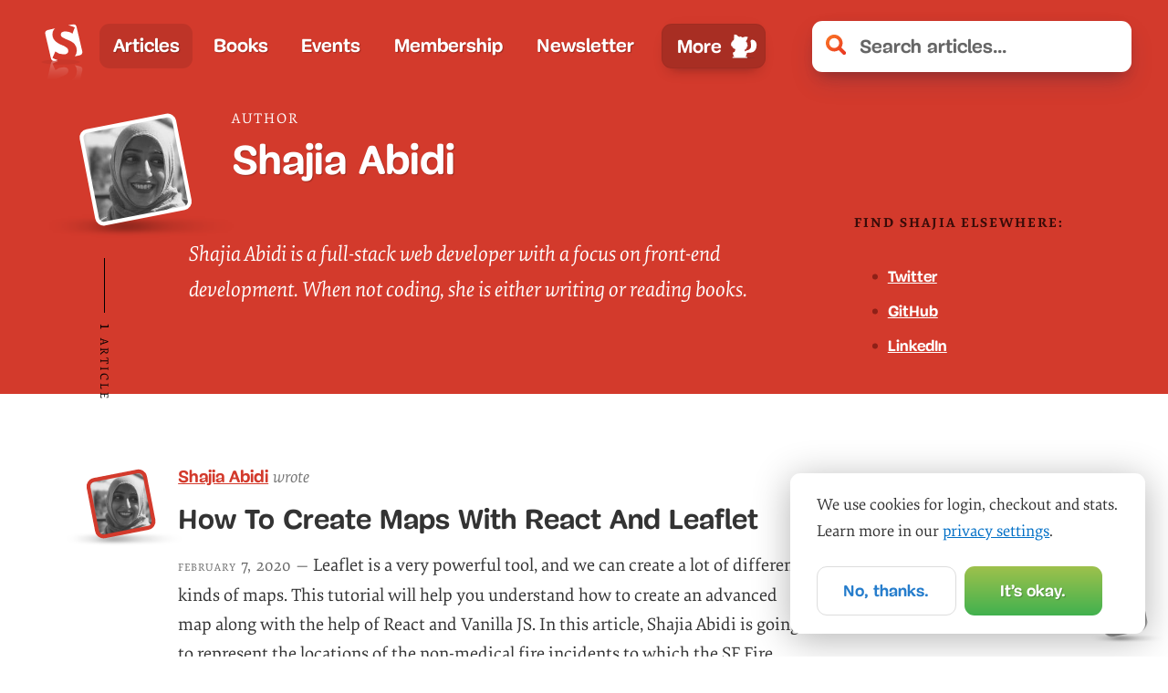

--- FILE ---
content_type: application/javascript; charset=UTF-8
request_url: https://www.smashingmagazine.com/js/CommentsCount.8a9acde8ab86701b126a.js
body_size: 333
content:
(self.webpackChunk=self.webpackChunk||[]).push([["CommentsCount"],{"./js/actions/comments.js":(t,e,n)=>{"use strict";n.d(e,{tH:()=>u,w:()=>h,py:()=>p});var s=n("./js/constants/actionTypes.js"),o=n("./js/helpers/index.js"),a=n("./js/utils/auth.js"),r=n("./js/constants/index.js"),c=n("./js/actions/index.js");const m=(t,e)=>{let n=(0,o.qZ)(t);return e&&(n=n.replace(/\.json$/,".count.json")),fetch(n).then((t=>t.ok?t.json():404===t.status?[]:void 0))},u=t=>e=>{e({type:s.Z.COMMENTS_FETCH_START}),m(t).then((n=>e({type:s.Z.COMMENTS_FETCH_SUCCESS,comments:n,thread:t}))).catch((t=>e({type:s.Z.COMMENTS_FETCH_FAIL,error:(0,o.jN)(t)})))},h=t=>e=>{e({type:s.Z.COMMENTS_SUBMIT_START});const n=a.Z.currentUser(),u=n?n.jwt().catch(null):Promise.resolve(null);return e((0,c.Lt)({name:t.name,twitter:t.twitter})),u.then((a=>{const c={"Content-Type":"application/json"};a&&(c.Authorization="Bearer "+a),fetch(r.Z.COMMENTS_API_BASE+t.thread,{method:"POST",headers:c,body:JSON.stringify({author:t.name,body:t.message,twitter:t.twitter,email:n&&n.email,parent:t.parent})}).then((t=>t.ok?t.json():Promise.reject(t))).then((()=>m(t.thread))).then((n=>e({type:s.Z.COMMENTS_SUBMIT_SUCCESS,comments:n,thread:t.thread}))).catch((t=>e({type:s.Z.COMMENTS_SUBMIT_FAIL,error:(0,o.jN)(t)})))}))},p=t=>e=>{e({type:s.Z.COMMENTS_COUNT_START}),m(t,1).then((n=>e({type:s.Z.COMMENTS_COUNT_SUCCESS,count:n.count,thread:t}))).catch((t=>e({type:s.Z.COMMENTS_COUNT_FAIL,error:(0,o.jN)(t)})))}},"./js/containers/CommentsCount.js":(t,e,n)=>{"use strict";n.r(e),n.d(e,{default:()=>c});var s=n("../node_modules/react/index.js"),o=n("../node_modules/react-redux/es/index.js"),a=n("./js/actions/comments.js");class r extends s.Component{constructor(...t){super(...t),this.render=()=>{const{amount:t}=this.props;return t?s.createElement("span",null,s.createElement("span",{className:"small-caps"},t)," ",s.createElement("span",{className:"comment-count"},"comment",t>1?"s":"")):s.createElement("span",null,"0 ",s.createElement("span",{className:"comment-count"},"comments"))}}componentDidMount(){const{thread:t,fetchCommentsCount:e}=this.props;e(t)}}const c=(0,o.$j)(((t,e)=>({amount:t.comments.amounts[e.thread]||0})),(t=>({fetchCommentsCount:e=>t((0,a.py)(e))})))(r)}}]);
//# sourceMappingURL=CommentsCount.8a9acde8ab86701b126a.js.map